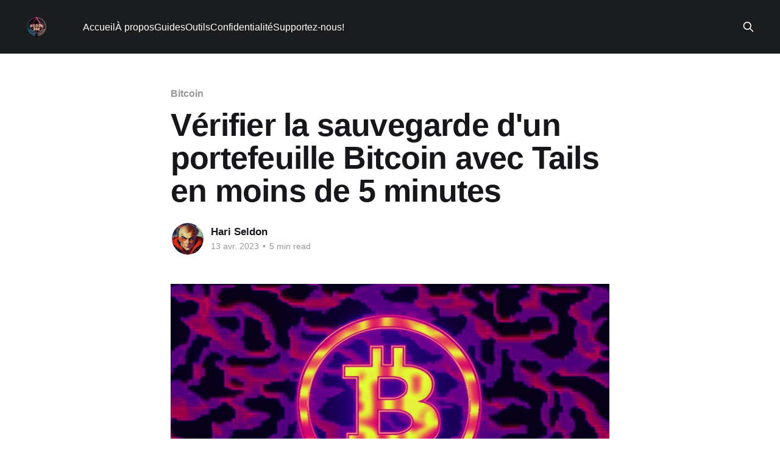

--- FILE ---
content_type: text/html; charset=utf-8
request_url: https://agora256.com/verifier-sa-sauvegarde-de-portefeuille-bitcoin-avec-tails/
body_size: 7422
content:
<!DOCTYPE html>
<html lang="fr" class="auto-color">
<head>

    <title>Vérifier la sauvegarde d&#x27;un portefeuille Bitcoin avec Tails en moins de 5 minutes</title>
    <meta charset="utf-8" />
    <meta http-equiv="X-UA-Compatible" content="IE=edge" />
    <meta name="HandheldFriendly" content="True" />
    <meta name="viewport" content="width=device-width, initial-scale=1.0" />
    
    <link rel="preload" as="style" href="/assets/built/screen.css?v=202858a725" />
    <link rel="preload" as="script" href="/assets/built/casper.js?v=202858a725" />

    <link rel="stylesheet" type="text/css" href="/assets/built/screen.css?v=202858a725" />

    <link rel="icon" href="https://agora256.com/content/images/size/w256h256/2023/02/AGORA256-01-2.png" type="image/png">
    <link rel="canonical" href="https://agora256.com/verifier-sa-sauvegarde-de-portefeuille-bitcoin-avec-tails/">
    <meta name="referrer" content="no-referrer-when-downgrade">
    <meta name="generator" content="Ghost 5.67">
    <link rel="alternate" type="application/rss+xml" title="Agora256" href="https://agora256.com/rss/">
    
    <script defer src="https://cdn.jsdelivr.net/ghost/sodo-search@~1.1/umd/sodo-search.min.js" data-key="d53b80234d8653d431fbfcfe99" data-styles="https://cdn.jsdelivr.net/ghost/sodo-search@~1.1/umd/main.css" data-sodo-search="https://agora256.com/" crossorigin="anonymous"></script>
    
    <link href="https://agora256.com/webmentions/receive/" rel="webmention">
    <script defer src="/public/cards.min.js?v=202858a725"></script>
    <link rel="stylesheet" type="text/css" href="/public/cards.min.css?v=202858a725">
    <meta property="alby:name" content="agora256@getalby.com" />
<meta property="alby:image" content="https://agora256.com/content/images/2023/02/AGORA256-01-transparency.png" />
<meta name="lightning" content="lnurlp:agora256@getalby.com"/>
<meta property="og:image" content="https://agora256.com/content/images/2023/02/AGORA256-01-transparency.png" />
<style>

</style><style>:root {--ghost-accent-color: #1b1c1e;}</style>

</head>
<body class="post-template tag-bitcoin tag-tails-os tag-guides is-head-left-logo has-cover">
<div class="viewport">

    <header id="gh-head" class="gh-head outer">
        <div class="gh-head-inner inner">
            <div class="gh-head-brand">
                <a class="gh-head-logo" href="https://agora256.com">
                        <img src="https://agora256.com/content/images/2023/08/AGORA256-01-transparency.png" alt="Agora256">
                </a>
                <button class="gh-search gh-icon-btn" aria-label="Search this site" data-ghost-search><svg xmlns="http://www.w3.org/2000/svg" fill="none" viewBox="0 0 24 24" stroke="currentColor" stroke-width="2" width="20" height="20"><path stroke-linecap="round" stroke-linejoin="round" d="M21 21l-6-6m2-5a7 7 0 11-14 0 7 7 0 0114 0z"></path></svg></button>
                <button class="gh-burger"></button>
            </div>

            <nav class="gh-head-menu">
                <ul class="nav">
    <li class="nav-accueil"><a href="https://agora256.com/">Accueil</a></li>
    <li class="nav-a-propos"><a href="https://agora256.com/a-propos/">À propos</a></li>
    <li class="nav-guides"><a href="https://agora256.com/tag/guides/">Guides</a></li>
    <li class="nav-outils"><a href="https://agora256.com/liste-des-outils-de-confidentialite/">Outils</a></li>
    <li class="nav-confidentialite"><a href="https://agora256.com/confidentialite/">Confidentialité</a></li>
    <li class="nav-supportez-nous"><a href="https://agora256.com/supportez-nous/">Supportez-nous!</a></li>
</ul>

            </nav>

            <div class="gh-head-actions">
                        <button class="gh-search gh-icon-btn" data-ghost-search><svg xmlns="http://www.w3.org/2000/svg" fill="none" viewBox="0 0 24 24" stroke="currentColor" stroke-width="2" width="20" height="20"><path stroke-linecap="round" stroke-linejoin="round" d="M21 21l-6-6m2-5a7 7 0 11-14 0 7 7 0 0114 0z"></path></svg></button>
            </div>
        </div>
    </header>

    <div class="site-content">
        



<main id="site-main" class="site-main">
<article class="article post tag-bitcoin tag-tails-os tag-guides image-small">

    <header class="article-header gh-canvas">

        <div class="article-tag post-card-tags">
                <span class="post-card-primary-tag">
                    <a href="/tag/bitcoin/">Bitcoin</a>
                </span>
        </div>

        <h1 class="article-title">Vérifier la sauvegarde d&#x27;un portefeuille Bitcoin avec Tails en moins de 5 minutes</h1>


        <div class="article-byline">
        <section class="article-byline-content">

            <ul class="author-list">
                <li class="author-list-item">
                    <a href="/author/hari-seldon/" class="author-avatar">
                        <img class="author-profile-image" src="/content/images/size/w100/2023/08/hari-agoravatar-1-.jpg" alt="Hari Seldon" />
                    </a>
                </li>
            </ul>

            <div class="article-byline-meta">
                <h4 class="author-name"><a href="/author/hari-seldon/">Hari Seldon</a></h4>
                <div class="byline-meta-content">
                    <time class="byline-meta-date" datetime="2023-04-13">13 avr. 2023</time>
                        <span class="byline-reading-time"><span class="bull">&bull;</span> 5 min read</span>
                </div>
            </div>

        </section>
        </div>

            <figure class="article-image">
                <img
                    srcset="/content/images/size/w300/2023/08/Bitcoincamo00-1.jpg 300w,
                            /content/images/size/w600/2023/08/Bitcoincamo00-1.jpg 600w,
                            /content/images/size/w1000/2023/08/Bitcoincamo00-1.jpg 1000w,
                            /content/images/size/w2000/2023/08/Bitcoincamo00-1.jpg 2000w"
                    sizes="(min-width: 1400px) 1400px, 92vw"
                    src="/content/images/size/w2000/2023/08/Bitcoincamo00-1.jpg"
                    alt="Vérifier la sauvegarde d&#x27;un portefeuille Bitcoin avec Tails en moins de 5 minutes"
                />
            </figure>

    </header>

    <section class="gh-content gh-canvas">
        <p>La <strong>première chose</strong> à faire lorsque l'on crée un portefeuille Bitcoin est de noter sa phrase mnémonique de 12 ou 24 mots (idéalement accompagnés de l'empreinte de la clé: <code>xfp</code>) et de stocker ces informations dans un lieu sûr, <strong>jamais sur une machine connectée à Internet</strong>.</p><p>La <strong>deuxième chose </strong>est de vérifier tranquillement que l'on est capable de récupérer son portefeuille et les fonds associés à partir de ces mots de sauvegarde, sans avoir forcément besoin du même logiciel utilisé à la création.</p><p>Quel que soit le logiciel de gestion de portefeuille que j'utilise ou que je teste pour contrôler mes Bitcoins, je fais toujours ce test de la sauvegarde, idéalement à tête reposée, de façon indépendante, avec Tails (voir <a href="https://agora256.com/installer-tails-usb/">notre article d'introduction sur comment installer Tails sur une clé USB</a>)</p><div class="kg-card kg-callout-card kg-callout-card-grey"><div class="kg-callout-emoji">💡</div><div class="kg-callout-text"><strong>Tails</strong> est un système amnésique, c'est-à-dire que chaque fois que vous le démarrez depuis votre clé USB, <strong>tout ce que vous faites disparaîtra</strong> automatiquement lorsque vous l'éteindrez.</div></div><p>La procédure suivante va vous permettre de:</p><ul><li>vérifier que vous n'avez pas fait d'erreurs dans votre copie initiale de la phrase mnémonique.</li><li>valider que votre logiciel de gestion de portefeuille utilise bien le standard <a href="https://github.com/bitcoin/bips/blob/master/bip-0039.mediawiki">BIP39</a> et que vous ne serez pas tributaire de celui-ci et des développeurs qui le maintiennent dans un futur moyen/long terme.</li></ul><h2 id="%E2%9C%85-guide-de-v%C3%A9rification-de-votre-phrase-mn%C3%A9monique">✅ Guide de vérification de votre phrase mnémonique</h2><div class="kg-card kg-callout-card kg-callout-card-yellow"><div class="kg-callout-emoji">ℹ️</div><div class="kg-callout-text">Ce guide est particulièrement adapté au cas où vous auriez déjà une sauvegarde de vos mots sur papier ou métal à vérifier et que vous avez déjà un solde connu dans votre portefeuille.</div></div><h3 id="etape-1-d%C3%A9marrez-tails-depuis-votre-cl%C3%A9-usb">Etape 1: Démarrez Tails depuis votre clé USB </h3><p>Pour vous rafraîchir la mémoire, suivez ces instructions: <a href="https://tails.boum.org/install/linux/index.fr.html#restart">https://tails.boum.org/install/linux/index.fr.html#restart</a></p><figure class="kg-card kg-image-card kg-width-wide"><img src="https://agora256.com/content/images/2023/04/welcome_screen.png" class="kg-image" alt loading="lazy" width="683" height="449" srcset="https://agora256.com/content/images/size/w600/2023/04/welcome_screen.png 600w, https://agora256.com/content/images/2023/04/welcome_screen.png 683w"></figure><h3 id="etape-2-connectez-vous-%C3%A0-tor">Etape 2: Connectez-vous à Tor</h3><p>La première chose que Tails va vous demander après avoir démarré est de vous connecter au réseau Tor afin d'anonymiser votre trafic Internet.</p><figure class="kg-card kg-image-card kg-card-hascaption"><img src="https://agora256.com/content/images/2023/04/1-connect-tor.png" class="kg-image" alt loading="lazy" width="1366" height="768" srcset="https://agora256.com/content/images/size/w600/2023/04/1-connect-tor.png 600w, https://agora256.com/content/images/size/w1000/2023/04/1-connect-tor.png 1000w, https://agora256.com/content/images/2023/04/1-connect-tor.png 1366w" sizes="(min-width: 720px) 720px"><figcaption>Choisir les options par défaut et cliquer le bouton de connexion à Tor.</figcaption></figure><figure class="kg-card kg-image-card kg-card-hascaption"><img src="https://agora256.com/content/images/2023/04/2-connected-tor.png" class="kg-image" alt loading="lazy" width="1366" height="768" srcset="https://agora256.com/content/images/size/w600/2023/04/2-connected-tor.png 600w, https://agora256.com/content/images/size/w1000/2023/04/2-connected-tor.png 1000w, https://agora256.com/content/images/2023/04/2-connected-tor.png 1366w" sizes="(min-width: 720px) 720px"><figcaption>Une fois connecté, vous pouvez fermer cette fenêtre, nous n'aurons pas besoin de l'explorateur Tor.</figcaption></figure><div class="kg-card kg-callout-card kg-callout-card-grey"><div class="kg-callout-emoji">❓</div><div class="kg-callout-text">Pourquoi se connecter au réseau Internet (via Tor) pour vérifier sa sauvegarde? <br>Afin de pouvoir bien confirmer que le portefeuille que vous essayez de récupérer est le bon, nous allons vérifier ses transactions et son solde.<br>Pour cela, le logiciel que nous allons utiliser, Electrum, va se connecter à un nœud ayant une copie de la "Blockchain" Bitcoin, aléatoirement par le réseau Internet.</div></div><h3 id="etape-3-ouvrez-le-portefeuille-bitcoin-d%C3%A9j%C3%A0-install%C3%A9-electrum">Etape 3: Ouvrez le portefeuille Bitcoin déjà installé, Electrum</h3><p>Quel que soit le logiciel que vous avez utilisé pour créer votre portefeuille Bitcoin, il devrait être récupérable avec n'importe quel autre, capable d'importer une phrase mnémonique basée sur le standard <a href="https://github.com/bitcoin/bips/blob/master/bip-0039.mediawiki">BIP39</a>. C'est le cas de <a href="https://electrum.org/">Electrum</a> qui est installé par défaut dans Tails.</p><figure class="kg-card kg-image-card kg-card-hascaption"><img src="https://agora256.com/content/images/2023/04/3-select-electrum.png" class="kg-image" alt loading="lazy" width="1366" height="768" srcset="https://agora256.com/content/images/size/w600/2023/04/3-select-electrum.png 600w, https://agora256.com/content/images/size/w1000/2023/04/3-select-electrum.png 1000w, https://agora256.com/content/images/2023/04/3-select-electrum.png 1366w" sizes="(min-width: 720px) 720px"><figcaption>Dans le menu, "Applications / Internet", cliquer sur "Electrum Bitcoin Wallet"</figcaption></figure><figure class="kg-card kg-image-card kg-card-hascaption"><img src="https://agora256.com/content/images/2023/04/4-new-wallet.png" class="kg-image" alt loading="lazy" width="1366" height="768" srcset="https://agora256.com/content/images/size/w600/2023/04/4-new-wallet.png 600w, https://agora256.com/content/images/size/w1000/2023/04/4-new-wallet.png 1000w, https://agora256.com/content/images/2023/04/4-new-wallet.png 1366w" sizes="(min-width: 720px) 720px"><figcaption>Donner un nom à votre portefeuille, peu importe lequel, car nous n'allons l'utiliser qu'une seule fois.</figcaption></figure><figure class="kg-card kg-image-card kg-card-hascaption"><img src="https://agora256.com/content/images/2023/04/5-standard-wallet.png" class="kg-image" alt loading="lazy" width="1366" height="768" srcset="https://agora256.com/content/images/size/w600/2023/04/5-standard-wallet.png 600w, https://agora256.com/content/images/size/w1000/2023/04/5-standard-wallet.png 1000w, https://agora256.com/content/images/2023/04/5-standard-wallet.png 1366w" sizes="(min-width: 720px) 720px"><figcaption>Choisir le type "Standard"</figcaption></figure><h3 id="etape-4-initialisez-votre-portefeuille-de-v%C3%A9rification">Etape 4: Initialisez votre portefeuille de vérification</h3><p>Il est temps de sortir vos mots de sauvegarde, ceux que vous avez écrits ou gravés et stockés à l'abri des regards lors de la création de votre portefeuille habituel.</p><figure class="kg-card kg-image-card kg-card-hascaption"><img src="https://agora256.com/content/images/2023/04/6-wallet-with-seed.png" class="kg-image" alt loading="lazy" width="1366" height="768" srcset="https://agora256.com/content/images/size/w600/2023/04/6-wallet-with-seed.png 600w, https://agora256.com/content/images/size/w1000/2023/04/6-wallet-with-seed.png 1000w, https://agora256.com/content/images/2023/04/6-wallet-with-seed.png 1366w" sizes="(min-width: 720px) 720px"><figcaption>Sélectionner l'option "I already have a seed", car nous allons utiliser les mots de votre phrase mnémonique de sauvegarde.</figcaption></figure><h3 id="etape-5-saisissez-votre-phrase-mn%C3%A9monique">Etape 5: Saisissez votre phrase mnémonique</h3><p>Avant de saisir vos mots, il est important de configurer Electrum pour qu'il les interprète correctement.</p><figure class="kg-card kg-image-card kg-card-hascaption"><img src="https://agora256.com/content/images/2023/04/7-bip39-import.png" class="kg-image" alt loading="lazy" width="1366" height="768" srcset="https://agora256.com/content/images/size/w600/2023/04/7-bip39-import.png 600w, https://agora256.com/content/images/size/w1000/2023/04/7-bip39-import.png 1000w, https://agora256.com/content/images/2023/04/7-bip39-import.png 1366w" sizes="(min-width: 720px) 720px"><figcaption>Cocher l'option "BIP39 seed" dans "Options"</figcaption></figure><p>Prenez votre temps pour saisir vos mots de sauvegarde, il peut y en avoir 12 ou 24. Le 12e et le 24e étant le mot de vérification de ceux qui le précèdent.</p><figure class="kg-card kg-image-card kg-card-hascaption"><img src="https://agora256.com/content/images/2023/04/8-import-words.png" class="kg-image" alt loading="lazy" width="1366" height="768" srcset="https://agora256.com/content/images/size/w600/2023/04/8-import-words.png 600w, https://agora256.com/content/images/size/w1000/2023/04/8-import-words.png 1000w, https://agora256.com/content/images/2023/04/8-import-words.png 1366w" sizes="(min-width: 720px) 720px"><figcaption>Saisir les mots en utiilisant l'autocomplétion...</figcaption></figure><h3 id="etape-6-v%C3%A9rifiez-votre-solde">Etape 6: Vérifiez votre solde</h3><p>Une fois vos mots saisis, il faut configurer Electrum pour qu'il puisse extraire vos transactions non-dépensées (UTXO) et déduire votre solde.</p><figure class="kg-card kg-image-card kg-card-hascaption"><img src="https://agora256.com/content/images/2023/04/9-derivation-path.png" class="kg-image" alt loading="lazy" width="1366" height="768" srcset="https://agora256.com/content/images/size/w600/2023/04/9-derivation-path.png 600w, https://agora256.com/content/images/size/w1000/2023/04/9-derivation-path.png 1000w, https://agora256.com/content/images/2023/04/9-derivation-path.png 1366w" sizes="(min-width: 720px) 720px"><figcaption>Laisser les options par défaut, cela devrait aller si votre portefeuille a été créé récemment.</figcaption></figure><p>Au bout d'un petit moment, vos transactions devraient apparaître...</p><figure class="kg-card kg-image-card"><img src="https://agora256.com/content/images/2023/04/11-history.png" class="kg-image" alt loading="lazy" width="854" height="452" srcset="https://agora256.com/content/images/size/w600/2023/04/11-history.png 600w, https://agora256.com/content/images/2023/04/11-history.png 854w" sizes="(min-width: 720px) 720px"></figure><p>Sont-elles celles que vous attendiez? Si oui, félicitations, vous avez validé votre sauvegarde!</p><ul><li>Éteignez votre ordinateur;</li><li>Déconnectez votre clé USB avec Tails prête pour sa prochaine utilisation;</li><li>Rangez votre sauvegarde papier ou métal dans sa place habituelle.</li></ul><p>Si votre solde est zéro ou quelque chose qui ne fait pas de sens, rendez-vous au paragraphe suivant...</p><h2 id="%F0%9F%98%B1-que-faire-si-je-narrive-pas-%C3%A0-r%C3%A9cup%C3%A9rer-le-contr%C3%B4le-de-mes-fonds-avec-ce-test-de-v%C3%A9rification">😱 Que faire si je n'arrive pas à récupérer le contrôle de mes fonds avec ce test de vérification?</h2><p>Vous avez suivi la procédure précédente, mais la solde et les transactions ne correspondent pas à vos attentes? <strong>La première chose à faire est de ne pas paniquer!</strong></p><p>Tant que vous avez encore accès à votre portefeuille et à la clé privée permettant de dépenser vos Bitcoin (représentée par les mots de sauvegarde que nous essayons de vérifier avec cette procédure), vous pourrez toujours les transférer vers un autre portefeuille pour lequel vous aurez fait la sauvegarde correctement.</p><p>Avant cela, procédez aux vérifications suivantes:</p><ul><li>Reprenez l'<strong>étape 5</strong> en faisant encore plus attention aux mots que vous allez saisir.</li><li>Êtes-vous certain que la phrase mnémonique ne nécessite pas une phrase secrète supplémentaire pour déverrouiller vos Bitcoins (<a href="https://coldcard.com/docs/passphrase">https://coldcard.com/docs/passphrase</a>)? Si c'est le cas, dans les options de l'<strong>étape 5</strong>, choisissez l'option "<strong>Extend this seed with custom words</strong>"</li><li>Peut-être que le chemin de dérivation (<em>derivation path</em>) du logiciel avec lequel vous avez créé votre portefeuille est non-standard, lisez la documentation de celui-ci ou consulter ce site: <a href="https://walletsrecovery.org/">https://walletsrecovery.org/</a> et faites les changements nécessaires à l'<strong>étape 6</strong>.</li></ul><h2 id="conclusion">Conclusion</h2><p>C'est à vous d'essayer maintenant! Sortez les sauvegardes de vos coffres-forts, qu'elles soient écrites sur papier ou gravées sur du métal, il est temps de les vérifier... Et, si possible, de revérifier votre sauvegarde au moins une fois par an, pour ne pas perdre la main.</p><p>D'ici là, comme toujours, si vous avez des questions, n'hésitez pas à les partager à <a href="https://agora256.com/supportez-nous/">la communauté Agora256</a>, nous apprenons ensemble, pour être meilleur demain que nous ne le sommes aujourd'hui!</p>
    </section>


</article>
</main>




            <aside class="read-more-wrap outer">
                <div class="read-more inner">
                        
<article class="post-card post keep-ratio">

    <a class="post-card-image-link" href="/bitcoin-en-vaut-il-la-peine/">

        <img class="post-card-image"
            srcset="/content/images/size/w300/2023/12/hokusaisynthwave00.jpg 300w,
                    /content/images/size/w600/2023/12/hokusaisynthwave00.jpg 600w,
                    /content/images/size/w1000/2023/12/hokusaisynthwave00.jpg 1000w,
                    /content/images/size/w2000/2023/12/hokusaisynthwave00.jpg 2000w"
            sizes="(max-width: 1000px) 400px, 800px"
            src="/content/images/size/w600/2023/12/hokusaisynthwave00.jpg"
            alt="Bitcoin en vaut-il la peine ?"
            loading="lazy"
        />


    </a>

    <div class="post-card-content">

        <a class="post-card-content-link" href="/bitcoin-en-vaut-il-la-peine/">
            <header class="post-card-header">
                <div class="post-card-tags">
                </div>
                <h2 class="post-card-title">
                    Bitcoin en vaut-il la peine ?
                </h2>
            </header>
                <div class="post-card-excerpt">Le système fiat est une technologie manuelle, très vulnérable à l'erreur humaine et à son instrumentalisation. Bitcoin est une technologie numérique et mécanique prévisible, d'une très grande fiabilité.</div>
        </a>

        <footer class="post-card-meta">
            <time class="post-card-meta-date" datetime="2023-12-29">29 déc. 2023</time>
                <span class="post-card-meta-length">3 min read</span>
        </footer>

    </div>

</article>
                        
<article class="post-card post keep-ratio">

    <a class="post-card-image-link" href="/bitcoin-lightning-en-detail-ouverture-canal/">

        <img class="post-card-image"
            srcset="/content/images/size/w300/2023/10/godofthunder-episode1.jpg 300w,
                    /content/images/size/w600/2023/10/godofthunder-episode1.jpg 600w,
                    /content/images/size/w1000/2023/10/godofthunder-episode1.jpg 1000w,
                    /content/images/size/w2000/2023/10/godofthunder-episode1.jpg 2000w"
            sizes="(max-width: 1000px) 400px, 800px"
            src="/content/images/size/w600/2023/10/godofthunder-episode1.jpg"
            alt="⚡ Bitcoin Lightning en détail: Ouverture d&#x27;un canal"
            loading="lazy"
        />


    </a>

    <div class="post-card-content">

        <a class="post-card-content-link" href="/bitcoin-lightning-en-detail-ouverture-canal/">
            <header class="post-card-header">
                <div class="post-card-tags">
                </div>
                <h2 class="post-card-title">
                    ⚡ Bitcoin Lightning en détail: Ouverture d&#x27;un canal
                </h2>
            </header>
                <div class="post-card-excerpt">Cet article est le premier d'une série qui va explorer plus en détail le cycle standard de la participation au réseau Lightning: de la création d'un canal à sa fermeture, en passant par l'exécution des transactions.

Afin d'avoir une bonne vue d'ensemble du processus, il est fortement conseillé de commencer</div>
        </a>

        <footer class="post-card-meta">
            <time class="post-card-meta-date" datetime="2023-10-15">15 oct. 2023</time>
                <span class="post-card-meta-length">7 min read</span>
        </footer>

    </div>

</article>
                        
<article class="post-card post keep-ratio">

    <a class="post-card-image-link" href="/bitcoin-lightning-comment-ca-marche/">

        <img class="post-card-image"
            srcset="/content/images/size/w300/2023/10/scifi_citadel_zap00_squooshe.jpg 300w,
                    /content/images/size/w600/2023/10/scifi_citadel_zap00_squooshe.jpg 600w,
                    /content/images/size/w1000/2023/10/scifi_citadel_zap00_squooshe.jpg 1000w,
                    /content/images/size/w2000/2023/10/scifi_citadel_zap00_squooshe.jpg 2000w"
            sizes="(max-width: 1000px) 400px, 800px"
            src="/content/images/size/w600/2023/10/scifi_citadel_zap00_squooshe.jpg"
            alt="Bitcoin Lightning: Comment Ça Marche?"
            loading="lazy"
        />


    </a>

    <div class="post-card-content">

        <a class="post-card-content-link" href="/bitcoin-lightning-comment-ca-marche/">
            <header class="post-card-header">
                <div class="post-card-tags">
                </div>
                <h2 class="post-card-title">
                    Bitcoin Lightning: Comment Ça Marche?
                </h2>
            </header>
                <div class="post-card-excerpt">"Bitcoin Lightning" est un protocole de seconde couche construit au-dessus de la "timechain" de Bitcoin. Il a révolutionné les microtransactions en offrant des transferts rapides et peu coûteux.

Le réseau Lightning fonctionne en peer-to-peer (P2P), c'est-à-dire que toutes les transactions sont effectuées sur un réseau hors chaîne construit au-dessus de</div>
        </a>

        <footer class="post-card-meta">
            <time class="post-card-meta-date" datetime="2023-10-09">9 oct. 2023</time>
                <span class="post-card-meta-length">5 min read</span>
        </footer>

    </div>

</article>
                </div>
            </aside>



    </div>

    <footer class="site-footer outer">
        <div class="inner">
            <section class="copyright"><a href="https://agora256.com">Agora256</a> &copy; 2026</section>
            <nav class="site-footer-nav">
                <ul class="nav">
    <li class="nav-bitcoin-white-paper"><a href="https://agora256.com/bitcoin-whitepaper/">Bitcoin white paper</a></li>
    <li class="nav-fonde-au-bloc-774659"><a href="https://mempool.space/block/000000000000000000017a31ccab5911ca551de163c74094e4ff5327aa684826">🔗 Fondé au bloc 774659</a></li>
    <li class="nav-pas-de-surveillance"><a href="https://agora256.com/confidentialite/">🤖 Pas de surveillance</a></li>
    <li class="nav-licence"><a href="https://agora256.com/licence/">Licence</a></li>
</ul>

            </nav>
            <div class="gh-powered-by"><a href="https://ghost.org/" target="_blank" rel="noopener">Powered by Ghost</a></div>
        </div>
    </footer>

</div>

    <div class="pswp" tabindex="-1" role="dialog" aria-hidden="true">
    <div class="pswp__bg"></div>

    <div class="pswp__scroll-wrap">
        <div class="pswp__container">
            <div class="pswp__item"></div>
            <div class="pswp__item"></div>
            <div class="pswp__item"></div>
        </div>

        <div class="pswp__ui pswp__ui--hidden">
            <div class="pswp__top-bar">
                <div class="pswp__counter"></div>

                <button class="pswp__button pswp__button--close" title="Close (Esc)"></button>
                <button class="pswp__button pswp__button--share" title="Share"></button>
                <button class="pswp__button pswp__button--fs" title="Toggle fullscreen"></button>
                <button class="pswp__button pswp__button--zoom" title="Zoom in/out"></button>

                <div class="pswp__preloader">
                    <div class="pswp__preloader__icn">
                        <div class="pswp__preloader__cut">
                            <div class="pswp__preloader__donut"></div>
                        </div>
                    </div>
                </div>
            </div>

            <div class="pswp__share-modal pswp__share-modal--hidden pswp__single-tap">
                <div class="pswp__share-tooltip"></div>
            </div>

            <button class="pswp__button pswp__button--arrow--left" title="Previous (arrow left)"></button>
            <button class="pswp__button pswp__button--arrow--right" title="Next (arrow right)"></button>

            <div class="pswp__caption">
                <div class="pswp__caption__center"></div>
            </div>
        </div>
    </div>
</div>
<script
    src="https://code.jquery.com/jquery-3.5.1.min.js"
    integrity="sha256-9/aliU8dGd2tb6OSsuzixeV4y/faTqgFtohetphbbj0="
    crossorigin="anonymous">
</script>
<script src="/assets/built/casper.js?v=202858a725"></script>
<script>
$(document).ready(function () {
    // Mobile Menu Trigger
    $('.gh-burger').click(function () {
        $('body').toggleClass('gh-head-open');
    });
    // FitVids - Makes video embeds responsive
    $(".gh-content").fitVids();
});
</script>



</body>
</html>
